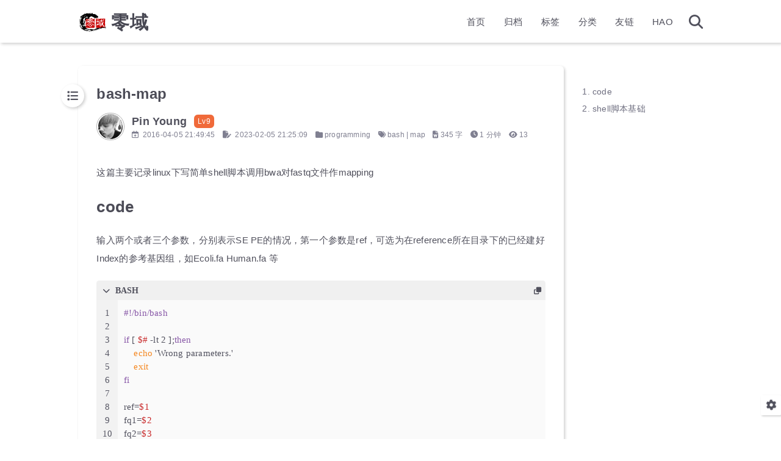

--- FILE ---
content_type: text/html; charset=utf-8
request_url: https://0skyu.cn/posts/382d
body_size: 5664
content:
<!DOCTYPE html><html lang="zh-CN"><head><link rel="stylesheet" href="/css/bilicard.css"><meta charset="utf-8"><meta name="viewport" content="width=device-width,initial-scale=1,maximum-scale=1"><meta name="keywords" content="空中有零，零域，分享快乐，音乐，心得，生活，电影，代码，编程，考试，学业，零式的天空，凌空博客，原零空博客，原Tans博客，现零的小屋官方博客，计算机，音乐，电脑，编程，生活，分享"><meta name="description" content="一个技术控，爱技术，爱分享，爱音乐"><meta name="author" content="Pin Young"><script defer data-pjax src="/js/iosurl.js"></script><title>bash-map | 零域</title><link rel="stylesheet" href="/css/style.css"><link rel="shortcut icon" href="/img/favicon.png"><link rel="stylesheet" href="/font/css/fontawesome.min.css"><link rel="stylesheet" href="/font/css/regular.min.css"><link rel="stylesheet" href="/font/css/solid.min.css"><link rel="stylesheet" href="/font/css/brands.min.css"><script id="hexo-configurations">let KEEP=window.KEEP||{};KEEP.hexo_config={hostname:"0skyu.cn",root:"/",language:"zh-CN",path:"search.xml"},KEEP.theme_config={toc:{enable:!0,number:!0,expand_all:!0,init_open:!0},style:{primary_color:"#EE5A24",logo:"/img/favicon.png",favicon:"/img/favicon.png",avatar:"img/1.jpg",font_size:null,font_family:null,hover:{shadow:!0,scale:!1},first_screen:{enable:!0,header_transparent:!1,background_img:"/img/bg/333.jpg",description:"Keep writing and Keep loving.",font_color:"#f0d21a",hitokoto:!0},scroll:{progress_bar:!0,percent:!1}},local_search:{enable:!0,preload:!0},code_copy:{},code_block:{tools:{enable:!0,style:"default"},highlight_theme:"default"},side_tools:{},pjax:{enable:!0},lazyload:{enable:!0},comment:{enable:!1,use:"gitalk",valine:{appid:null,appkey:null,server_urls:null,placeholder:null},gitalk:{github_id:"DsTansice",github_admins:"DsTansice",repository:"Null-Comment",client_id:"b109b534b2268088d780",client_secret:"7808e138a1ffbcd9f02bb39cc1ee7fb41828c52f",proxy:null},twikoo:{env_id:"twikoo-0skyucn-1gkzaji32bb03146",region:null,version:"1.6.8"},waline:{server_url:null,reaction:!1,version:2}},post:{author_label:{enable:!0,auto:!0,custom_label_list:["Trainee","Engineer","Architect"]},word_count:{enable:!0,wordcount:!0,min2read:!0},img_align:"left",copyright_info:!0},version:"3.6.1"},KEEP.language_ago={second:"%s 秒前",minute:"%s 分钟前",hour:"%s 小时前",day:"%s 天前",week:"%s 周前",month:"%s 个月前",year:"%s 年前"},KEEP.language_code_block={copy:"复制代码",copied:"已复制",fold:"折叠代码块",folded:"已折叠"},KEEP.language_copy_copyright={copy:"复制版权信息",copied:"已复制",title:"原文标题",author:"原文作者",link:"原文链接"}</script><meta name="generator" content="Hexo 6.3.0"><link rel="alternate" href="/atom.xml" title="零域" type="application/atom+xml">
</head><body><div class="progress-bar-container"><span class="scroll-progress-bar"></span> <span class="pjax-progress-bar"></span> <i class="pjax-progress-icon fas fa-circle-notch fa-spin"></i></div><main class="page-container"><div class="page-main-content"><div class="page-main-content-top"><header class="header-wrapper"><div class="header-content"><div class="left"><a class="logo-image" href="/"><img src="/img/favicon.png"> </a><a class="logo-title" href="/">零域</a></div><div class="right"><div class="pc"><ul class="menu-list"><li class="menu-item"><a href="/">首页</a></li><li class="menu-item"><a href="/archives">归档</a></li><li class="menu-item"><a href="/tags">标签</a></li><li class="menu-item"><a href="/categories">分类</a></li><li class="menu-item"><a href="/links">友链</a></li><li class="menu-item"><a target="_blank" rel="noopener" href="https://hao.0skyu.cn/">HAO</a></li><li class="menu-item search search-popup-trigger"><i class="fas fa-search"></i></li></ul></div><div class="mobile"><div class="icon-item search search-popup-trigger"><i class="fas fa-search"></i></div><div class="icon-item menu-bar"><div class="menu-bar-middle"></div></div></div></div></div><div class="header-drawer"><ul class="drawer-menu-list"><li class="drawer-menu-item flex-center"><a href="/">首页</a></li><li class="drawer-menu-item flex-center"><a href="/archives">归档</a></li><li class="drawer-menu-item flex-center"><a href="/tags">标签</a></li><li class="drawer-menu-item flex-center"><a href="/categories">分类</a></li><li class="drawer-menu-item flex-center"><a href="/links">友链</a></li><li class="drawer-menu-item flex-center"><a target="_blank" rel="noopener" href="https://hao.0skyu.cn/">HAO</a></li></ul></div><div class="window-mask"></div></header></div><div class="page-main-content-middle"><div class="main-content"><div class="fade-in-down-animation"><div class="post-page-container"><div class="article-content-container"><div class="article-title"><span class="title-hover-animation">bash-map</span></div><div class="article-header"><div class="avatar"><img src="/img/1.jpg"></div><div class="info"><div class="author"><span class="name">Pin Young</span> <span class="author-label">Lv9</span></div><div class="meta-info"><div class="article-meta-info"><span class="article-date article-meta-item"><i class="fa-regular fa-calendar-plus"></i>&nbsp; <span class="pc">2016-04-05 21:49:45</span> <span class="mobile">2016-04-05 21:49</span> </span><span class="article-update-date article-meta-item"><i class="fas fa-file-pen"></i>&nbsp; <span class="pc">2023-02-05 21:25:09</span> </span><span class="article-categories article-meta-item"><i class="fas fa-folder"></i>&nbsp;<ul><li><a href="/categories/programming/">programming</a>&nbsp;</li></ul></span><span class="article-tags article-meta-item"><i class="fas fa-tags"></i>&nbsp;<ul><li><a href="/tags/bash/">bash</a>&nbsp;</li><li>| <a href="/tags/map/">map</a>&nbsp;</li></ul></span><span class="article-wordcount article-meta-item"><i class="fas fa-file-word"></i>&nbsp;<span>345 字</span> </span><span class="article-min2read article-meta-item"><i class="fas fa-clock"></i>&nbsp;<span>1 分钟</span> </span><span class="article-pv article-meta-item"><i class="fas fa-eye"></i>&nbsp;<span id="busuanzi_value_page_pv"></span></span></div></div></div></div><div class="article-content keep-markdown-body"><p>这篇主要记录linux下写简单shell脚本调用bwa对fastq文件作mapping</p><h2 id="code"><a href="#code" class="headerlink" title="code"></a>code</h2><p>输入两个或者三个参数，分别表示SE PE的情况，第一个参数是ref，可选为在reference所在目录下的已经建好Index的参考基因组，如Ecoli.fa Human.fa 等</p><figure class="highlight bash"><table><tr><td class="gutter"><pre><span class="line">1</span><br><span class="line">2</span><br><span class="line">3</span><br><span class="line">4</span><br><span class="line">5</span><br><span class="line">6</span><br><span class="line">7</span><br><span class="line">8</span><br><span class="line">9</span><br><span class="line">10</span><br><span class="line">11</span><br><span class="line">12</span><br><span class="line">13</span><br><span class="line">14</span><br><span class="line">15</span><br><span class="line">16</span><br><span class="line">17</span><br><span class="line">18</span><br><span class="line">19</span><br><span class="line">20</span><br><span class="line">21</span><br><span class="line">22</span><br><span class="line">23</span><br><span class="line">24</span><br><span class="line">25</span><br><span class="line">26</span><br><span class="line">27</span><br><span class="line">28</span><br><span class="line">29</span><br><span class="line">30</span><br><span class="line">31</span><br><span class="line">32</span><br><span class="line">33</span><br><span class="line">34</span><br><span class="line">35</span><br><span class="line">36</span><br><span class="line">37</span><br><span class="line">38</span><br><span class="line">39</span><br></pre></td><td class="code"><pre><span class="line"><span class="meta">#!/bin/bash</span></span><br><span class="line"></span><br><span class="line"><span class="keyword">if</span> [ <span class="variable">$#</span> -lt 2 ];<span class="keyword">then</span></span><br><span class="line">    <span class="built_in">echo</span> <span class="string">&#x27;Wrong parameters.&#x27;</span></span><br><span class="line">    <span class="built_in">exit</span></span><br><span class="line"><span class="keyword">fi</span></span><br><span class="line"></span><br><span class="line">ref=<span class="variable">$1</span></span><br><span class="line">fq1=<span class="variable">$2</span></span><br><span class="line">fq2=<span class="variable">$3</span></span><br><span class="line"></span><br><span class="line"><span class="comment">#bn=$(basename $fq1)</span></span><br><span class="line">dn=$(<span class="built_in">dirname</span> <span class="variable">$fq1</span>)</span><br><span class="line">bn=<span class="variable">$&#123;bn%%.*&#125;</span></span><br><span class="line">bam=<span class="variable">$dn</span>/<span class="variable">$bn</span>.bam</span><br><span class="line">reference=/home/tigerrose/REF/BWA_REF/<span class="variable">$ref</span></span><br><span class="line"></span><br><span class="line"><span class="keyword">if</span> [[ -e <span class="variable">$fq2</span> ]]; <span class="keyword">then</span></span><br><span class="line">    <span class="comment"># PE</span></span><br><span class="line">    p1=<span class="variable">$dn</span>/<span class="variable">$bn</span>.pipe</span><br><span class="line">    bn=$(<span class="built_in">basename</span> <span class="variable">$fq2</span>)</span><br><span class="line">    dn=$(<span class="built_in">dirname</span> <span class="variable">$fq2</span>)</span><br><span class="line">    bn=<span class="variable">$&#123;bn%%.*&#125;</span></span><br><span class="line">    p2=<span class="variable">$dn</span>/<span class="variable">$bn</span>.pipe</span><br><span class="line">    bam=<span class="variable">$dn</span>/<span class="variable">$&#123;bn%_*&#125;</span>.bam</span><br><span class="line"></span><br><span class="line">    <span class="keyword">if</span> [ ! -e <span class="variable">$&#123;p1&#125;</span> ];<span class="keyword">then</span> <span class="built_in">mkfifo</span> <span class="variable">$&#123;p1&#125;</span>; <span class="keyword">fi</span></span><br><span class="line">    <span class="keyword">if</span> [ ! -e <span class="variable">$&#123;p2&#125;</span> ];<span class="keyword">then</span> <span class="built_in">mkfifo</span> <span class="variable">$&#123;p2&#125;</span>; <span class="keyword">fi</span></span><br><span class="line"></span><br><span class="line">    bwa aln -t 20 -l 25 <span class="variable">$reference</span> <span class="variable">$fq1</span> &gt; <span class="variable">$p1</span> &amp;</span><br><span class="line">    bwa aln -t 20 -l 25 <span class="variable">$reference</span> <span class="variable">$fq2</span> &gt; <span class="variable">$p2</span> &amp;</span><br><span class="line">    bwa sampe <span class="variable">$reference</span> <span class="variable">$p1</span> <span class="variable">$p2</span> <span class="variable">$fq1</span> <span class="variable">$fq2</span> | samtools view -bS - &gt; <span class="variable">$bam</span></span><br><span class="line"></span><br><span class="line">    <span class="built_in">rm</span> <span class="variable">$p1</span></span><br><span class="line">    <span class="built_in">rm</span> <span class="variable">$p2</span></span><br><span class="line"><span class="keyword">else</span></span><br><span class="line">    <span class="comment"># SE</span></span><br><span class="line">    bwa aln -t 20 -l 25 <span class="variable">$reference</span> <span class="variable">$fq1</span> | bwa samse <span class="variable">$reference</span> - <span class="variable">$fq1</span> | samtools view -bS - &gt; <span class="variable">$bam</span></span><br><span class="line"><span class="keyword">fi</span></span><br></pre></td></tr></table></figure><h2 id="shell脚本基础"><a href="#shell脚本基础" class="headerlink" title="shell脚本基础"></a>shell脚本基础</h2><p>这个简单的脚本中用到了一些shell脚本的基础知识</p><figure class="highlight bash"><table><tr><td class="gutter"><pre><span class="line">1</span><br><span class="line">2</span><br><span class="line">3</span><br><span class="line">4</span><br><span class="line">5</span><br><span class="line">6</span><br><span class="line">7</span><br></pre></td><td class="code"><pre><span class="line"><span class="variable">$#</span>  <span class="comment"># 参数的个数</span></span><br><span class="line">-lt  <span class="comment"># 比较两个整数，小于的意思</span></span><br><span class="line">$(<span class="built_in">dirname</span> <span class="variable">$var</span>)  <span class="comment"># 获取地址var的目录地址</span></span><br><span class="line"><span class="variable">$&#123;var%%.*&#125;</span>  <span class="comment"># 将变量var按照.分割，并获取最左边的部分</span></span><br><span class="line">-e <span class="variable">$var</span> <span class="comment"># 出现在if 判断语句，表示存在这个文件var</span></span><br><span class="line"><span class="built_in">mkfifo</span> <span class="variable">$var</span>  <span class="comment"># 创建命名管道var</span></span><br><span class="line">exe1 | exe2 -  <span class="comment"># 将exe1运行的结果通过管道传给exe2，其中-表示前面传入内容所在的位置</span></span><br></pre></td></tr></table></figure></div><div class="post-copyright-info"><div class="article-copyright-info-container"><ul class="copyright-info-content"><li class="post-title"><span class="type">本文标题</span>：<span class="content">bash-map</span></li><li class="post-author"><span class="type">本文作者</span>：<span class="content">Pin Young</span></li><li class="post-time"><span class="type">创建时间</span>：<span class="content">2016-04-05 21:49:45</span></li><li class="post-link"><span class="type">本文链接</span>：<span class="content">posts/382d.html</span></li><li class="post-license"><span class="type">版权声明</span>：<span class="content">本博客所有文章除特别声明外，均采用 <a class="license" target="_blank" rel="noopener" href="https://creativecommons.org/licenses/by-nc-sa/4.0/deed.zh">BY-NC-SA</a> 许可协议。转载请注明出处！</span></li></ul><div class="copy-copyright-info flex-center tooltip" data-content="复制版权信息" data-offset-y="-2px"><i class="fa-solid fa-copy"></i></div></div></div><ul class="post-tags-box"><li class="tag-item"><a href="/tags/bash/">#bash</a>&nbsp;</li><li class="tag-item"><a href="/tags/map/">#map</a>&nbsp;</li></ul><div class="article-nav"><div class="article-prev"><a class="prev" rel="prev" href="/posts/ea1b.html"><span class="left arrow-icon flex-center"><i class="fas fa-chevron-left"></i> </span><span class="title flex-center"><span class="post-nav-title-item">Arduino-uno从入门1</span> <span class="post-nav-item">上一篇</span></span></a></div><div class="article-next"><a class="next" rel="next" href="/posts/7fe.html"><span class="title flex-center"><span class="post-nav-title-item">递归查找矩阵连通域</span> <span class="post-nav-item">下一篇</span> </span><span class="right arrow-icon flex-center"><i class="fas fa-chevron-right"></i></span></a></div></div></div><div class="toc-content-container"><div class="post-toc-wrap"><div class="post-toc"><ol class="nav"><li class="nav-item nav-level-2"><a class="nav-link" href="#code"><span class="nav-number">1.</span> <span class="nav-text">code</span></a></li><li class="nav-item nav-level-2"><a class="nav-link" href="#shell%E8%84%9A%E6%9C%AC%E5%9F%BA%E7%A1%80"><span class="nav-number">2.</span> <span class="nav-text">shell脚本基础</span></a></li></ol></div></div></div></div></div></div></div><div class="page-main-content-bottom"><footer class="footer"><div class="info-container"><div class="copyright-info info-item">&copy; <span>2014</span> - 2023 &nbsp;<i class="fas fa-heart icon-animate"></i> &nbsp;<a href="/">Pin Young</a></div><script async data-pjax src="//busuanzi.ibruce.info/busuanzi/2.3/busuanzi.pure.mini.js"></script><div class="website-count info-item">访问人数&nbsp;<span id="busuanzi_value_site_uv"></span>&ensp; 总访问量&nbsp;<span id="busuanzi_value_site_pv"></span></div><div class="theme-info info-item">由 <a target="_blank" href="https://hexo.io">Hexo</a> 驱动&nbsp;|&nbsp;主题&nbsp;<a class="theme-version" target="_blank" href="https://github.com/dstansice">零域Lite 1.3.1</a></div><script async defer data-website-id="b3b1feba-ef0f-4367-ba34-6a0152b8749b" src="https://analysis.0skyu.cn/umami.js"></script><div class="icp-info info-item"><div class="theme-info info-item"><a target="_blank" href="http://www.beian.gov.cn/portal/registerSystemInfo?recordcode=12011002021027" style="display:inline-block;text-decoration:none;height:20px;line-height:20px"><img src="https://0skyu.cn/beian.png" style="float:left"><p style="float:left;height:20px;line-height:20px;margin:0 0 0 5px;color:#939393">津公网安备 12011002021027号</p></a></div><div class="theme-info info-item"><center><a target="_blank" rel="nofollow" href="https://beian.miit.gov.cn">津ICP备2021004482号-1</a></center></div></div><div class="deploy-info info-item"><a target="_blank" rel="nofollow" href="https://hao.0skyu.cn/">本站由 <span class="tooltip" data-content="腾讯云"><img src="/images/deploy-provider/tencent_cloud.png"></span>提供部署服务</a></div></div></footer></div></div><div class="post-tools"><div class="post-tools-container"><ul class="tools-list"><li class="tools-item flex-center toggle-show-toc"><i class="fas fa-list"></i></li></ul></div></div><div class="right-bottom-side-tools"><div class="side-tools-container"><ul class="side-tools-list"><li class="tools-item tool-font-adjust-plus flex-center"><i class="fas fa-search-plus"></i></li><li class="tools-item tool-font-adjust-minus flex-center"><i class="fas fa-search-minus"></i></li><li class="tools-item tool-dark-light-toggle flex-center"><i class="fas fa-moon"></i></li><li class="tools-item rss flex-center"><a class="flex-center" href="/atom.xml" target="_blank"><i class="fas fa-rss"></i></a></li><li class="tools-item tool-scroll-to-top flex-center"><i class="fas fa-arrow-up"></i></li><li class="tools-item tool-scroll-to-bottom flex-center"><i class="fas fa-arrow-down"></i></li></ul><ul class="exposed-tools-list"><li class="tools-item tool-toggle-show flex-center"><i class="fas fa-cog fa-spin"></i></li></ul></div></div><div class="zoom-in-image-mask"><img class="zoom-in-image"></div><div class="search-pop-overlay"><div class="popup search-popup"><div class="search-header"><span class="search-input-field-pre"><i class="fas fa-keyboard"></i></span><div class="search-input-container"><input autocomplete="off" autocorrect="off" autocapitalize="off" placeholder="搜索..." spellcheck="false" type="search" class="search-input"></div><span class="close-popup-btn"><i class="fas fa-times"></i></span></div><div id="search-result"><div id="no-result"><i class="fas fa-spinner fa-pulse fa-5x fa-fw"></i></div></div></div></div></main><script src="/js/utils.js"></script><script src="/js/main.js"></script><script src="/js/header-shrink.js"></script><script src="/js/back2top.js"></script><script src="/js/dark-light-toggle.js"></script><script src="/js/local-search.js"></script><script src="/js/code-block.js"></script><script src="/js/lazyload.js"></script><div class="post-scripts pjax"><script src="/js/post-helper.js"></script><script src="/js/libs/anime.min.js"></script><script src="/js/toc.js"></script></div><script src="/js/libs/pjax.min.js"></script><script>window.addEventListener("DOMContentLoaded",()=>{window.pjax=new Pjax({selectors:["head title",".page-container",".pjax"],history:!0,debug:!1,cacheBust:!1,timeout:0,analytics:!1,currentUrlFullReload:!1,scrollRestoration:!1}),document.addEventListener("pjax:send",()=>{KEEP.utils.pjaxProgressBarStart()}),document.addEventListener("pjax:complete",()=>{KEEP.utils.pjaxProgressBarEnd(),window.pjax.executeScripts(document.querySelectorAll("script[data-pjax], .pjax script")),KEEP.refresh()})})</script></body></html>

--- FILE ---
content_type: application/javascript
request_url: https://0skyu.cn/js/post-helper.js
body_size: 941
content:
function initToggleShowToc(){KEEP.utils.postHelper={postPageContainerDom:document.querySelector(".post-page-container"),toggleShowTocBtnDom:document.querySelector(".toggle-show-toc"),toggleShowTocIcon:document.querySelector(".toggle-show-toc i"),mainContentDom:document.querySelector(".main-content"),postToolsDom:document.querySelector(".post-tools"),goToCommentsDom:document.querySelector(".post-tools .go-to-comments"),isShowToc:!1,initToggleToc(){this.toggleShowTocBtnDom&&this.toggleShowTocBtnDom.addEventListener("click",()=>{this.isShowToc=!this.isShowToc,KEEP.styleStatus.isShowToc=this.isShowToc,KEEP.setStyleStatus(),this.handleToggleToc(this.isShowToc)})},handleToggleToc(t){t?(this.postPageContainerDom.classList.add("show-toc"),document.body.classList.add("has-toc")):(this.postPageContainerDom.classList.remove("show-toc"),document.body.classList.remove("has-toc")),setTimeout(()=>{this.setPostToolsLeft()},120)},hasToc(t){this.toggleShowTocBtnDom.style.display="flex",this.isShowToc=t,this.handleToggleToc(t)},setPostToolsLeft(t){t=t||this.mainContentDom.getBoundingClientRect().width.toFixed(0);let o=5;window.innerWidth<=800&&(o=3),this.postToolsDom.style.opacity="1",this.postToolsDom.style.left=`calc((100vw - ${t}px) / 2 - ${o}rem)`},initSetPostToolsLeft(){setTimeout(()=>{this.setPostToolsLeft()},150),window.addEventListener("resize",()=>{this.setPostToolsLeft()})},goToComments(){const o=document.querySelector("#comments-anchor");this.goToCommentsDom&&o&&this.goToCommentsDom.addEventListener("click",t=>{t.preventDefault();t=0===(t=window.scrollY)?-20:t,t=o.getBoundingClientRect().top+t;window.anime({targets:document.scrollingElement,duration:300,easing:"linear",scrollTop:t,complete:()=>{setTimeout(()=>{KEEP.utils.pageTop_dom.classList.add("hide")},150)}})})},watchPostCommentsCount(){const o=this.postToolsDom.querySelector(".post-comments-count");if(!o)return;const e=new MutationObserver(function(t){t.forEach(t=>{"childList"===t.type&&0<(t=Number(t.target.innerHTML))&&(o.style.display="flex",99<t)&&(o.innerHTML="99+",e.disconnect())})});e.observe(o,{attributes:!0,childList:!0})},initSetPostLink(){var t=document.querySelector(".copyright-info-content .post-link .content");t&&(t.innerHTML=decodeURI(window.location.href))},copyCopyrightInfo(){const e=document.querySelector(".copyright-info-content"),n=document.querySelector(".copy-copyright-info"),i=n.querySelector("i"),s=KEEP.language_copy_copyright,c="en"===KEEP.hexo_config.language?": ":"：";let l=!1;const r=(t,o,e,s)=>{i&&(i.classList.remove(t),i.classList.add(o));t=n.querySelector(".tooltip-content");t&&(t.innerHTML=e),l=s};n.addEventListener("click",()=>{var t,o;l||(o=e.querySelector(".post-author .content").innerHTML,t=e.querySelector(".post-link .content").innerHTML,o=""+s.author+c+o+`
`+s.link+c+t,navigator.clipboard.writeText(o).then(()=>{r("fa-copy","fa-check",s.copied,!0)}))}),n.addEventListener("mouseleave",()=>{setTimeout(()=>{r("fa-check","fa-copy",s.copy,!1)},500)})},setArticleAgingDays(){var t,o,e,s,n=document.querySelector(".article-content .article-aging-tips");n&&(t=n.querySelector(".days"),e=Date.now(),o=864e5*(n.dataset?.agingDays||30),s=((e=e-new Date(n.dataset.updateDate).getTime())/864e5).toFixed(0),o<=e)&&(t.innerHTML=s,n.style.display="block")}},KEEP.utils.postHelper.initSetPostToolsLeft(),KEEP.utils.postHelper.setArticleAgingDays(),!0===KEEP.theme_config.toc?.enable&&KEEP.utils.postHelper.initToggleToc(),!0===KEEP.theme_config.comment?.enable&&(KEEP.utils.postHelper.goToComments(),KEEP.utils.postHelper.watchPostCommentsCount()),!0===KEEP.theme_config.post?.copyright_info&&(KEEP.utils.postHelper.initSetPostLink(),KEEP.utils.postHelper.copyCopyrightInfo())}!0===KEEP.theme_config.pjax?.enable&&KEEP.utils?initToggleShowToc():window.addEventListener("DOMContentLoaded",initToggleShowToc);

--- FILE ---
content_type: application/javascript
request_url: https://0skyu.cn/js/utils.js
body_size: 2209
content:
KEEP.initUtils=()=>{KEEP.utils={html_root_dom:document.querySelector("html"),pageContainer_dom:document.querySelector(".page-container"),pageTop_dom:document.querySelector(".page-main-content-top"),firstScreen_dom:document.querySelector(".first-screen-container"),scrollProgressBar_dom:document.querySelector(".scroll-progress-bar"),pjaxProgressBar_dom:document.querySelector(".pjax-progress-bar"),pjaxProgressIcon_dom:document.querySelector(".pjax-progress-icon"),back2TopButton_dom:document.querySelector(".tool-scroll-to-top"),headerWrapper_dom:document.querySelector(".header-wrapper"),innerHeight:window.innerHeight,pjaxProgressBarTimer:null,prevScrollValue:0,fontSizeLevel:0,isHasScrollProgressBar:!1,isHasScrollPercent:!1,isHeaderTransparent:!1,hasToc:!1,initData(){var{scroll:e,first_screen:t}=KEEP.theme_config.style,{enable:e,header_transparent:t}=(this.isHasScrollProgressBar=!0===e.progress_bar,this.isHasScrollPercent=!0===e.percent,t);this.isHeaderTransparent=!0===e&&!0===t},styleHandleWhenScroll(){var e=document.body.scrollTop||document.documentElement.scrollTop,t=document.body.scrollHeight||document.documentElement.scrollHeight,o=window.innerHeight||document.documentElement.clientHeight,s=Math.round(e/(t-o)*100);this.isHasScrollProgressBar&&(t=(e/(t-o)*100).toFixed(3),this.scrollProgressBar_dom.style.visibility=0===s?"hidden":"visible",this.scrollProgressBar_dom.style.width=t+"%"),this.isHasScrollPercent&&(o=this.back2TopButton_dom.querySelector(".percent"),0===s||void 0===s?this.back2TopButton_dom.classList.remove("show"):(this.back2TopButton_dom.classList.add("show"),o.innerHTML=s.toFixed(0))),e>this.prevScrollValue&&e>this.innerHeight?(this.pageTop_dom.classList.add("hide"),this.isHeaderTransparent&&this.headerWrapper_dom.classList.remove("transparent-1","transparent-2")):(this.pageTop_dom.classList.remove("hide"),this.isHeaderTransparent&&(e<=this.headerWrapper_dom.getBoundingClientRect().height?(this.headerWrapper_dom.classList.remove("transparent-2"),this.headerWrapper_dom.classList.add("transparent-1")):e<this.innerHeight&&this.headerWrapper_dom.classList.add("transparent-2"))),this.prevScrollValue=e},registerWindowScroll(){window.addEventListener("scroll",()=>{this.styleHandleWhenScroll(),KEEP.theme_config.toc.enable&&KEEP.utils.hasOwnProperty("findActiveIndexByTOC")&&KEEP.utils.findActiveIndexByTOC(),KEEP.utils.headerShrink.headerShrink()})},toggleShowToolsList(){const t=document.querySelector(".side-tools-list");document.querySelector(".tool-toggle-show").addEventListener("click",e=>{t.classList.toggle("show"),e.stopPropagation()}),t.querySelectorAll(".tools-item").forEach(e=>{e.addEventListener("click",e=>{e.stopPropagation()})}),document.addEventListener("click",()=>{t.classList.contains("show")&&t.classList.remove("show")})},globalFontAdjust(){var e=document.defaultView.getComputedStyle(document.body).fontSize;const t=parseFloat(e);const o=e=>{this.html_root_dom.style.fontSize=t*(1+.05*e)+"px",KEEP.styleStatus.fontSizeLevel=e,KEEP.setStyleStatus()};(e=KEEP.getStyleStatus())&&(this.fontSizeLevel=e.fontSizeLevel,o(this.fontSizeLevel)),document.querySelector(".tool-font-adjust-plus").addEventListener("click",()=>{5!==this.fontSizeLevel&&(this.fontSizeLevel++,o(this.fontSizeLevel))}),document.querySelector(".tool-font-adjust-minus").addEventListener("click",()=>{this.fontSizeLevel<=0||(this.fontSizeLevel--,o(this.fontSizeLevel))})},getElementHeight(e){e=document.querySelector(e);return e?e.getBoundingClientRect().height:0},initHasToc(){0<document.querySelectorAll(".post-toc-wrap .post-toc li").length?(this.hasToc=!0,document.body.classList.add("has-toc")):(this.hasToc=!1,document.body.classList.remove("has-toc"))},initPageHeightHandle(){var e,t,o;this.firstScreen_dom||(e=this.getElementHeight(".page-main-content-top")+this.getElementHeight(".page-main-content-middle")+this.getElementHeight(".page-main-content-bottom"),o=window.innerHeight,t=document.querySelector(".page-main-content-bottom"),e<o&&0<(o=Math.floor(o-e))&&(t.style.marginTop=o-2+"px"))},zoomInImage(){let d=40,h=!1,g=0,m=null;var e=document.querySelectorAll(".keep-markdown-body img");const u=document.querySelector(".zoom-in-image-mask"),p=u.querySelector(".zoom-in-image"),t=()=>{h&&(h=!1,g=0,p&&(p.style.transform="scale(1)"),u&&u.classList.remove("show"),setTimeout(()=>{m&&m.classList.remove("hide")},300))};e.length&&(u&&u.addEventListener("click",()=>{t()}),document.addEventListener("scroll",()=>{h&&50<=Math.abs(g-window.scrollY)&&t()}),e.forEach(c=>{c.addEventListener("click",()=>{var e,t,o,s,r,i,a,n,l;g=window.scrollY,h=!h,e=document.body.offsetWidth,d=e<=500?10:e<=800?20:40,p.setAttribute("src",c.getAttribute("src")),m=c,h&&(t=(e=m.getBoundingClientRect()).width,o=e.height,s=e.left,r=e.top,a=((a=(l=document.body.offsetWidth-2*d)/t)<(n=(i=document.body.offsetHeight-2*d)/o)?a:n)||1,n=l/2-(e.x+t/2)+d,l=i/2-(e.y+o/2)+d,m.classList.add("hide"),u.classList.add("show"),p.style.top=r+"px",p.style.left=s+"px",p.style.width=t+"px",p.style.height=o+"px",p.style.transform=`translateX(${n}px) translateY(${l}px) scale(${a}) `)})}))},setHowLongAgoLanguage(e,t){return t.replace(/%s/g,e)},getHowLongAgo(e){var t=KEEP.language_ago,o=Math.floor(e/2592e3/12),s=Math.floor(e/2592e3),r=Math.floor(e/86400/7),i=Math.floor(e/86400),a=Math.floor(e/3600%24),n=Math.floor(e/60%60),e=Math.floor(e%60);return 0<o?this.setHowLongAgoLanguage(o,t.year):0<s?this.setHowLongAgoLanguage(s,t.month):0<r?this.setHowLongAgoLanguage(r,t.week):0<i?this.setHowLongAgoLanguage(i,t.day):0<a?this.setHowLongAgoLanguage(a,t.hour):0<n?this.setHowLongAgoLanguage(n,t.minute):0<e?this.setHowLongAgoLanguage(e,t.second):void 0},setHowLongAgoInHome(){var e=document.querySelectorAll(".home-article-meta-info .home-article-date");e&&e.forEach(e=>{var t=Date.now(),o=new Date(e.dataset.updated.split(" GMT")[0]).getTime();e.innerHTML=this.getHowLongAgo(Math.floor((t-o)/1e3))})},pjaxProgressBarStart(){this.pjaxProgressBarTimer&&clearInterval(this.pjaxProgressBarTimer),this.isHasScrollProgressBar&&this.scrollProgressBar_dom.classList.add("hide"),this.pjaxProgressBar_dom.style.width="0",this.pjaxProgressIcon_dom.classList.add("show");let e=1;this.pjaxProgressBar_dom.classList.add("show"),this.pjaxProgressBar_dom.style.width=e+"%",this.pjaxProgressBarTimer=setInterval(()=>{99<(e+=5)&&(e=99),this.pjaxProgressBar_dom.style.width=e+"%"},100)},pjaxProgressBarEnd(){this.pjaxProgressBarTimer&&clearInterval(this.pjaxProgressBarTimer),this.pjaxProgressBar_dom.style.width="100%";const t=setTimeout(()=>{this.pjaxProgressBar_dom.classList.remove("show"),this.pjaxProgressIcon_dom.classList.remove("show"),this.isHasScrollProgressBar&&this.scrollProgressBar_dom.classList.remove("hide");const e=setTimeout(()=>{this.pjaxProgressBar_dom.style.width="0",clearTimeout(t),clearTimeout(e)},200)},200)},insertTooltipContent(){const e=()=>{document.querySelectorAll(".tooltip").forEach(e=>{var{content:t,offsetX:o,offsetY:s}=e.dataset;let r="",i="",a="";o&&(i=`left: ${o};`),s&&(a=`top: ${s};`),(o||s)&&(r=` style="${a}${i}"`),t&&e.insertAdjacentHTML("afterbegin",`<span class="tooltip-content"${r}>${t}</span>`)});const l={};document.querySelectorAll(".tooltip-img").forEach((r,e)=>{var t,o,{imgUrl:s,name:i}=r.dataset;if(s){const a="tooltip-img-"+i,n=i+"_"+e;e=`<div class="tooltip-img-box">${`<img class="${a}" lazyload data-src="${s}" alt="${i}">`}</div>`;l[n]={imgLoaded:!1,isShowImg:!1},r.insertAdjacentHTML("afterbegin",e),r.addEventListener("click",e=>{if(!l[n].imgLoaded){var t=document.querySelector(".tooltip-img-box img."+a);l[n].imgLoaded;var o=new Image;const s=t.dataset["src"];o.src=s,o.onload=()=>{t.src=s,t.removeAttribute("lazyload")}}l[n].isShowImg=!l[n].isShowImg,r.classList.toggle("show-img"),e.stopPropagation()}),t=r,o=n,document.addEventListener("click",()=>{l[o].isShowImg&&(t.classList.remove("show-img"),l[o].isShowImg=!1)})}})};setTimeout(()=>{e()},1e3)}},KEEP.utils.initData(),KEEP.utils.registerWindowScroll(),KEEP.utils.toggleShowToolsList(),KEEP.utils.globalFontAdjust(),KEEP.utils.initPageHeightHandle(),KEEP.utils.initHasToc(),KEEP.utils.zoomInImage(),KEEP.utils.setHowLongAgoInHome(),KEEP.utils.insertTooltipContent()};

--- FILE ---
content_type: application/javascript
request_url: https://0skyu.cn/js/iosurl.js
body_size: -186
content:
<script type="text/javascript">
if(("standalone" in window.navigator) && window.navigator.standalone){
    var noddy, remotes = false;
    document.addEventListener('click', function(event) {
    noddy = event.target;
    while(noddy.nodeName !== "A" && noddy.nodeName !== "HTML") {
    noddy = noddy.parentNode;
    }
    if('href' in noddy && noddy.href.indexOf('http') !== -1 && (noddy.href.indexOf(document.location.host) !== -1 || remotes))
    {
    event.preventDefault();
    document.location.href = noddy.href;
    }
    },false);
}
</script>

--- FILE ---
content_type: application/javascript
request_url: https://0skyu.cn/js/back2top.js
body_size: -153
content:
KEEP.initBack2Top=()=>{KEEP.utils={...KEEP.utils,back2BottomButton_dom:document.querySelector(".tool-scroll-to-bottom"),back2top(){const c=setInterval(function(){var o=document.body.scrollTop||document.documentElement.scrollTop,t=o/2;0!==document.body.scrollTop?document.body.scrollTop-=t:document.documentElement.scrollTop-=t,0===o&&clearInterval(c)},50)},back2Bottom(){let o=document.body.scrollHeight||document.documentElement.scrollHeight,t=document.body.scrollTop||document.documentElement.scrollTop;const c=setInterval(function(){t=t||10,t=Math.floor(t+t/2),window.scrollTo(0,t),t>=o&&clearInterval(c)},50)},initBack2Top(){this.back2TopButton_dom.addEventListener("click",()=>{this.back2top()})},initBack2Bottom(){this.back2BottomButton_dom.addEventListener("click",()=>{this.back2Bottom()})}},KEEP.utils.initBack2Top(),KEEP.utils.initBack2Bottom()};